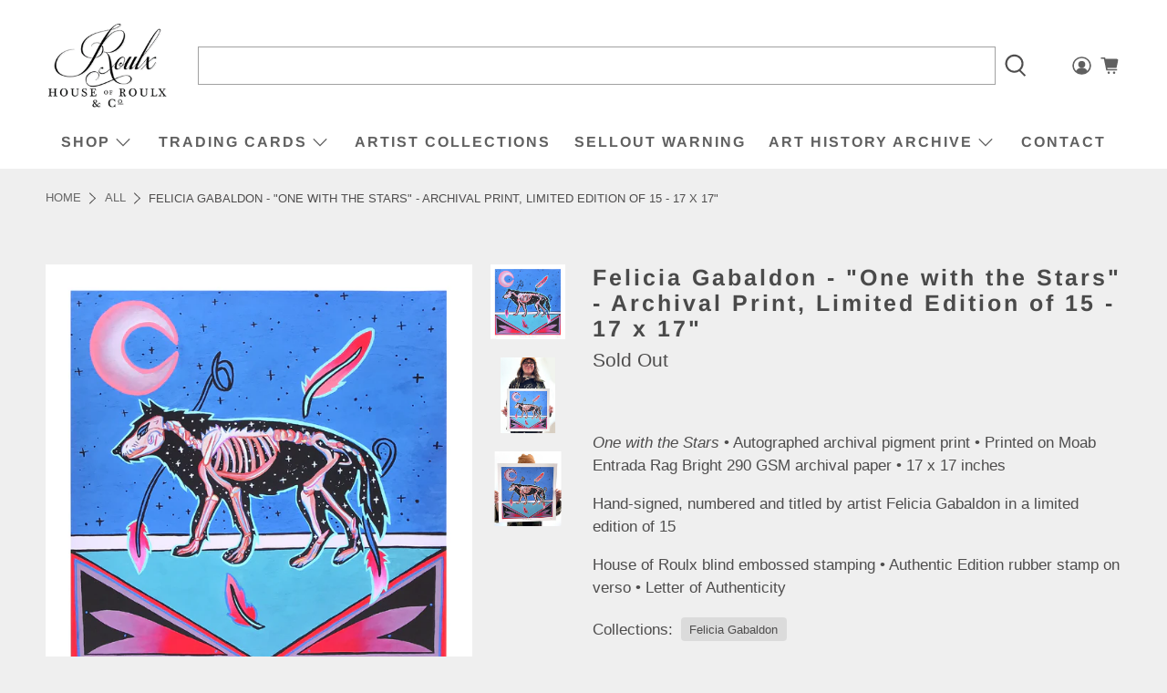

--- FILE ---
content_type: text/html; charset=UTF-8
request_url: https://gravity-apps.com/cmspro/timenow2.php?1768659068
body_size: 41
content:
1768655467

--- FILE ---
content_type: text/html; charset=UTF-8
request_url: https://gravity-apps.com/cmspro/timenow2.php?1768659068
body_size: 41
content:
1768655467

--- FILE ---
content_type: text/javascript; charset=utf-8
request_url: https://www.houseofroulx.com/products/felicia-gabaldon-one-with-the-stars-archival-print-limited-edition-of-15-17-x-17.js
body_size: 1302
content:
{"id":6604638912535,"title":"Felicia Gabaldon - \"One with the Stars\" - Archival Print, Limited Edition of 15 - 17 x 17\"","handle":"felicia-gabaldon-one-with-the-stars-archival-print-limited-edition-of-15-17-x-17","description":"\u003cbr\u003e\n\u003cp\u003e\u003cspan\u003e\u003cem\u003eOne with the Stars \u003c\/em\u003e• Autographed archival pigment print\u003c\/span\u003e\u003cspan\u003e\u003cspan\u003e • Printed on Moab Entrada Rag Bright 290 GSM archival \u003cspan\u003epaper\u003c\/span\u003e\u003c\/span\u003e\u003c\/span\u003e\u003cspan\u003e • 17 x 17 inches \u003c\/span\u003e\u003c\/p\u003e\n\u003cmeta charset=\"utf-8\"\u003e\n\u003cp\u003e\u003cspan\u003e\u003cspan\u003eHand-signed, numbered and titled by artist Felicia Gabaldon in a limited edition of 15\u003c\/span\u003e\u003c\/span\u003e\u003c\/p\u003e\n\u003cp\u003e\u003cspan\u003e\u003c\/span\u003e\u003cspan\u003e\u003cspan\u003eHouse of Roulx blind embossed stamping • Authentic Edition rubber stamp on verso • L\u003c\/span\u003e\u003c\/span\u003eetter of Authenticity\u003c\/p\u003e\n\u003c!-- split --\u003e\n\u003ch2 class=\"center\"\u003eFelicia Gabaldon\u003c\/h2\u003e\n\u003cdiv class=\"feature_divider\"\u003e\u003c\/div\u003e\n\u003cmeta charset=\"utf-8\"\u003e\n\u003cdiv class=\"col-left\"\u003e\n\u003cp\u003eFelicia Gabaldon grew up in the southwest immersed in a confluence of cultural influences. Through her art she represents her Choctaw, Chickasaw, Spanish, and Mexican heritage. There is a spiritual reverence toward nature, women, and the cycles of life that is present in Felicia’s work. Her paintings are a meditation on her own identity rendered in bright, velvety gouache. She combines the raw wood texture of the panels she paints on with smooth paint application, resulting in work that is rich in both color and symbolism. She currently works and resides in Oakland, CA.\u003cbr\u003e\u003cbr\u003e\u003c\/p\u003e\n\u003c\/div\u003e\n\u003cdiv style=\"text-align: center; clear: both; width: 100%; margin-left: auto; margin-right: auto;\" data-mce-style=\"text-align: center; clear: both; width: 100%; margin-left: auto; margin-right: auto;\"\u003e\n\u003ctable\u003e\n\u003ctbody\u003e\n\u003ctr\u003e\n\u003ctd style=\"text-align: center; padding: 1em 0.5em 0 0.5em !important;\" data-mce-style=\"text-align: center; padding: 1em 0.5em 0 0.5em !important;\"\u003e\u003cimg src=\"https:\/\/cdn.shopify.com\/s\/files\/1\/0811\/7073\/files\/Felicia_IN_1.jpg?v=1635944091\" alt=\"LipPrint 1\" id=\"IMG1\"\u003e\u003c\/td\u003e\n\u003ctd style=\"text-align: center; padding: 1em 0.5em 0 0.5em !important;\" data-mce-style=\"text-align: center; padding: 1em 0.5em 0 0.5em !important;\"\u003e\u003cimg src=\"https:\/\/cdn.shopify.com\/s\/files\/1\/0811\/7073\/files\/Felicia_IN_3.jpg?v=1635944091\" alt=\"LipPrint 2\" id=\"IMG2\"\u003e\u003c\/td\u003e\n\u003c\/tr\u003e\n\u003ctr\u003e\n\u003ctd style=\"text-align: center; padding: 1em 0.5em 0 0.5em !important;\" data-mce-style=\"text-align: center; padding: 1em 0.5em 0 0.5em !important;\"\u003e\u003cimg src=\"https:\/\/cdn.shopify.com\/s\/files\/1\/0811\/7073\/files\/Felicia_IN_2.jpg?v=1635944091\" alt=\"LipPrint 3\" id=\"IMG3\"\u003e\u003c\/td\u003e\n\u003ctd style=\"text-align: center; padding: 1em 0.5em 0 0.5em !important;\" data-mce-style=\"text-align: center; padding: 1em 0.5em 0 0.5em !important;\"\u003e\u003cimg src=\"https:\/\/cdn.shopify.com\/s\/files\/1\/0811\/7073\/files\/Felicia_IN_4.jpg?v=1635944092\" alt=\"LipPrint 4\" id=\"IMG4\"\u003e\u003c\/td\u003e\n\u003c\/tr\u003e\n\u003c\/tbody\u003e\n\u003c\/table\u003e\n\u003c\/div\u003e\n\u003ccenter\u003e\n\u003cdiv style=\"clear: both; padding-top: 2em;\" data-mce-style=\"clear: both; padding-top: 2em;\"\u003e\n\u003cmeta charset=\"utf-8\"\u003e\n\u003cp\u003e \u003c\/p\u003e\n\u003c\/div\u003e\n\u003c\/center\u003e","published_at":"2021-11-04T14:49:31-04:00","created_at":"2021-11-03T08:48:44-04:00","vendor":"Felicia Gabaldon","type":"Art Prints","tags":["Fine Art","Illustration","Mural Art","Street Art"],"price":6000,"price_min":6000,"price_max":6000,"available":false,"price_varies":false,"compare_at_price":null,"compare_at_price_min":0,"compare_at_price_max":0,"compare_at_price_varies":false,"variants":[{"id":39445848948759,"title":"Default Title","option1":"Default Title","option2":null,"option3":null,"sku":"One with the Stars - Standard","requires_shipping":true,"taxable":true,"featured_image":null,"available":false,"name":"Felicia Gabaldon - \"One with the Stars\" - Archival Print, Limited Edition of 15 - 17 x 17\"","public_title":null,"options":["Default Title"],"price":6000,"weight":953,"compare_at_price":null,"inventory_quantity":0,"inventory_management":"shopify","inventory_policy":"deny","barcode":"","requires_selling_plan":false,"selling_plan_allocations":[]}],"images":["\/\/cdn.shopify.com\/s\/files\/1\/0811\/7073\/products\/OnewiththeStars_Standard.jpg?v=1636051633","\/\/cdn.shopify.com\/s\/files\/1\/0811\/7073\/products\/image1_a1a89245-4959-4aaa-82a2-9e5c76f389f1.png?v=1635943894","\/\/cdn.shopify.com\/s\/files\/1\/0811\/7073\/products\/image2.png?v=1635943897"],"featured_image":"\/\/cdn.shopify.com\/s\/files\/1\/0811\/7073\/products\/OnewiththeStars_Standard.jpg?v=1636051633","options":[{"name":"Title","position":1,"values":["Default Title"]}],"url":"\/products\/felicia-gabaldon-one-with-the-stars-archival-print-limited-edition-of-15-17-x-17","media":[{"alt":null,"id":20600781013015,"position":1,"preview_image":{"aspect_ratio":1.0,"height":2000,"width":2000,"src":"https:\/\/cdn.shopify.com\/s\/files\/1\/0811\/7073\/products\/OnewiththeStars_Standard.jpg?v=1636051633"},"aspect_ratio":1.0,"height":2000,"media_type":"image","src":"https:\/\/cdn.shopify.com\/s\/files\/1\/0811\/7073\/products\/OnewiththeStars_Standard.jpg?v=1636051633","width":2000},{"alt":null,"id":20598165241879,"position":2,"preview_image":{"aspect_ratio":1.0,"height":2000,"width":2000,"src":"https:\/\/cdn.shopify.com\/s\/files\/1\/0811\/7073\/products\/image1_a1a89245-4959-4aaa-82a2-9e5c76f389f1.png?v=1635943894"},"aspect_ratio":1.0,"height":2000,"media_type":"image","src":"https:\/\/cdn.shopify.com\/s\/files\/1\/0811\/7073\/products\/image1_a1a89245-4959-4aaa-82a2-9e5c76f389f1.png?v=1635943894","width":2000},{"alt":null,"id":20598165372951,"position":3,"preview_image":{"aspect_ratio":1.0,"height":2000,"width":2000,"src":"https:\/\/cdn.shopify.com\/s\/files\/1\/0811\/7073\/products\/image2.png?v=1635943897"},"aspect_ratio":1.0,"height":2000,"media_type":"image","src":"https:\/\/cdn.shopify.com\/s\/files\/1\/0811\/7073\/products\/image2.png?v=1635943897","width":2000}],"requires_selling_plan":false,"selling_plan_groups":[]}